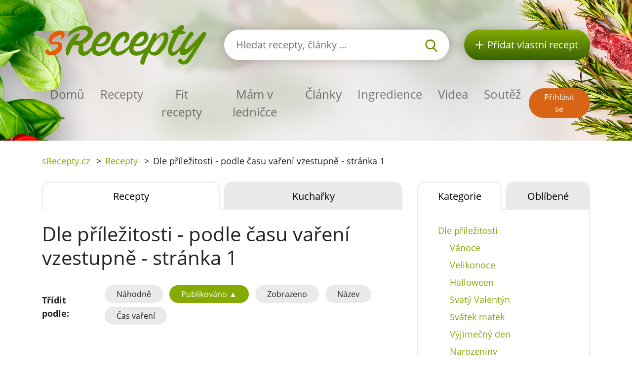

--- FILE ---
content_type: text/html; charset=utf-8
request_url: https://srecepty.cz/kategorie-receptu/dle-prilezitosti/recepty?q%5Bs%5D=cooking_time+asc
body_size: 7841
content:
<!DOCTYPE html>
<html lang='cs'>
<head prefix='og: http://ogp.me/ns# fb: http://ogp.me/ns/fb#'>
<meta content='text/html; charset=UTF-8' http-equiv='Content-Type'>
<meta content='width=device-width, initial-scale=1.0' name='viewport'>
<title>Dle příležitosti - podle času vaření vzestupně - | Recepty sRecepty.CZ</title>
<meta name="description" content="Dle příležitosti - podle času vaření vzestupně - stránka 1">
<meta name="keywords" content="dle příležitosti, recepty, stránka 1">
<link href='/rss.xml' rel='alternate' title='RSS 2.0' type='application/rss+xml'>
<meta property="og:site_name" content="sRecepty.cz" />
<meta property="og:title" content="Dle příležitosti - podle času vaření vzestupně - stránka 1" />
<meta property="og:description" content="Dle příležitosti - podle času vaření vzestupně - stránka 1" />
<meta property="fb:app_id" content="433779656828109" />
<meta property="og:type" content="website" />
<link href='https://srecepty.cz/kategorie-receptu/dle-prilezitosti/recepty' rel='canonical'>

<link rel="icon" type="image/x-icon" href="https://srecepty.cz/favicon.ico" />
<link rel="stylesheet" href="https://srecepty.cz/packs/css/application-61a6373b.css" />
<link rel="stylesheet" href="https://srecepty.cz/assets/application-bc940b97144cb0ef4799f55892c7bc737f4415352db15e87d70e04f3a8d553bc.css" media="all" />
<meta content='#678C00' name='theme-color'>
<meta name="csrf-param" content="authenticity_token" />
<meta name="csrf-token" content="3hh43hJcon2uSjU1yg9U-x53ncqqZSbhRLUGXV5MVE_qnNzXOVc6P_c9o3w6qInUBvyKLoBMHhTC794werJlyw" />

<!-- Google Tag Manager -->
<script>(function(w,d,s,l,i){w[l]=w[l]||[];w[l].push({'gtm.start':
new Date().getTime(),event:'gtm.js'});var f=d.getElementsByTagName(s)[0],
j=d.createElement(s),dl=l!='dataLayer'?'&l='+l:'';j.async=true;j.src=
'https://www.googletagmanager.com/gtm.js?id='+i+dl;f.parentNode.insertBefore(j,f);
})(window,document,'script','dataLayer','GTM-TCT34HX');</script>
<!-- End Google Tag Manager -->
<script type='application/ld+json'>
{
  "@context": "https://schema.org/",
  "@type": "ItemList",
  "name": "Dle příležitosti",
  "url": "https://srecepty.cz/kategorie-receptu/dle-prilezitosti/recepty"
}
</script>

</head>
<body>

<div id='fb-root'></div>
<script>
  window.fbAsyncInit = function() {
    FB.init({
      appId      : "433779656828109",
      cookie     : true,
      xfbml      : true,
      version    : 'v22.0'
    });
    FB.Event.subscribe('edge.create', function(response) { $.ajax({data: {event_url: response, event_type: 'like'}, url: '/fb_events/create_event'});});
    FB.Event.subscribe('edge.remove', function(response) { $.ajax({data: {event_url: response, event_type: 'unlike'}, url: '/fb_events/create_event'});});
    FB.Event.subscribe('comment.create', function(response) { $.ajax({data: {event_url: response.href, event_type: 'comment'}, url: '/fb_events/create_event'});});
    FB.Event.subscribe('comment.remove', function(response) { $.ajax({data: {event_url: response.href, event_type: 'comment_remove'}, url: '/fb_events/create_event'});});
    FB.Event.subscribe('message.send', function(response) { $.ajax({data: {event_url: response, event_type: 'message_send'}, url: '/fb_events/create_event'});});
  };
  (function(d, s, id){
     var js, fjs = d.getElementsByTagName(s)[0];
     if (d.getElementById(id)) {return;}
     js = d.createElement(s); js.id = id;
     js.src = "//connect.facebook.net/cs_CZ/all.js";
     fjs.parentNode.insertBefore(js, fjs);
   }(document, 'script', 'facebook-jssdk'));
</script>





<header class='pt-5'>
<div class='backgrounds'></div>
<div class='mobile-wrapper fixed-top position-clear-lg no-rklms'>
<div class='container'>
<div class='row align-items-center'>
<div class='col-auto d-none d-lg-block'>
<a rel="nofollow" title="Recepty online" href="/"><img class="brand" alt="Logo portálu sRecepty" src="https://srecepty.cz/assets/layout/logo-cs-264a0970c87c1bed0dcf04f880f7ad7f81f451a8cfca29e5a9f1d305a26ce4b3.png" />
</a></div>
<div class='d-none d-lg-block col search'>
<a class='btn-search-collapse d-block d-lg-none' href='#'>
<img height="16" alt="Lupa" src="https://srecepty.cz/assets/images/search-8c028d92e04a75790c768cb42ab790864103c3dac88871da5e203e7ef2780490.svg" />
</a>
<form class="simple_form form-search d-none d-lg-block" novalidate="novalidate" action="/site_search" accept-charset="UTF-8" method="get"><div class='input-group'>
<input autocomplete='off' class='form-control form-control-lg search-input' name='site_search[query]' placeholder='Hledat recepty, články ...' type='search' value=''>
<div class='input-group-append'>
<button class='btn-search' type='submit'>
<img height="25" alt="Lupa" src="https://srecepty.cz/assets/images/search-8c028d92e04a75790c768cb42ab790864103c3dac88871da5e203e7ef2780490.svg" />
</button>
</div>
</div>
<div class='quick-search-results'></div>
</form><div class='home_links'>
</div>
</div>
<div class='d-none d-lg-block col-auto'>
<a class='btn-add-recipe' href='/stranky/zaregistrujte-se' rel='nofollow' title='Přidat vlastní recept'>
<img class="mr-lg-2" height="16" alt="Tlačítko přidat recept" src="https://srecepty.cz/assets/images/plus_w-824998565def02ded9829b6afb7633f2312a1e3bb193eb4befb48aa51379db94.svg" />
<span class='d-none d-lg-inline-block d-xl-none'>Recept</span>
<span class='d-none d-xl-inline-block'>Přidat vlastní recept</span>
</a>
</div>
<div class='col col-lg-12 py-lg-4'>
<nav class='navbar navbar-expand-lg navbar-light px-0'>
<a class='btn-search-collapse' data-target='#search-collapse' data-toggle='collapse' href='#'>
<img alt="Hledat recepty, články ..." height="34" src="https://srecepty.cz/assets/images/search-8c028d92e04a75790c768cb42ab790864103c3dac88871da5e203e7ef2780490.svg" />
</a>
<a href='/'><img class="brand d-lg-none" title="Recepty online" alt="Logo portálu sRecepty" src="https://srecepty.cz/assets/layout/logo-cs-264a0970c87c1bed0dcf04f880f7ad7f81f451a8cfca29e5a9f1d305a26ce4b3.png" /></a>
<button aria-controls='navigation' aria-expanded='false' aria-label='Toggle navigation' class='hamburger d-lg-none' data-target='#navigation' data-toggle='collapse' type='button'>
<span class='line'></span>
<span class='line'></span>
<span class='line'></span>
</button>
<div class='collapse navbar-collapse d-lg-none search py-3' id='search-collapse'>
<form class="simple_form form-search mobile" novalidate="novalidate" action="/site_search" accept-charset="UTF-8" method="get"><div class='input-group'>
<input autocomplete='off' class='form-control form-control-lg search-input' name='site_search[query]' placeholder='Hledat recepty, články ...' type='search' value=''>
<div class='input-group-append'>
<button class='btn-search' type='submit'>
<img alt="Hledat recepty, články ..." height="25" src="https://srecepty.cz/assets/images/search-8c028d92e04a75790c768cb42ab790864103c3dac88871da5e203e7ef2780490.svg" />
</button>
</div>
</div>
<input value="recipes" id="site_search_target2" class="hidden form-control" autocomplete="off" type="hidden" name="site_search[target]" />
<div class='quick-search-results'></div>
</form><div class='home_links mobile'>
</div>
</div>
<div class='collapse navbar-collapse mr-auto' id='navigation'>
<ul class='navbar-nav mr-auto main_navigation'>
<li class='nav-item'><a class="nav-link" rel="nofollow" title="Recepty online" href="/">Domů</a></li>
<li class='nav-item'><a class="nav-link" rel="nofollow" title="Recepty" href="/recepty?SortBy=random">Recepty</a></li>
<li class='nav-item'>
<a class="nav-link" rel="nofollow" title="Fit recepty" href="/recepty/fit?SortBy=random">Fit recepty</a>
</li>
<li><a class="nav-link" rel="nofollow" title="Mám v ledničce" href="/recepty/fridge">Mám v ledničce</a></li>
<li class='nav-item'><a class="nav-link" rel="nofollow" title="Články" href="/clanky">Články</a></li>
<li class='nav-item'><a class="nav-link" rel="nofollow" title="Ingredience" href="/ingredience">Ingredience</a></li>
<li class='nav-item'><a class="nav-link" rel="nofollow" title="Videa" href="/videa">Videa</a></li>
<li class='nav-item'><a class="nav-link" rel="nofollow" title="Soutěž" href="/stranky/soutez">Soutěž</a></li>
</ul>
<ul class='navbar-nav mt-2 mt-lg-0 text-center'>
<li class='nav-item my-1 d-block d-lg-none'>
<a class='btn-green-dark px-4' href='/stranky/zaregistrujte-se' rel='nofollow' title='Přidat vlastní recept'>Přidat vlastní recept</a>
</li>
<li class='nav-item my-1'>
<a class='btn-secondary' href='/users/sign_in' rel='nofollow' title='Přihlásit se'>Přihlásit se</a>
</li>
</ul>
</div>
</nav>
</div>
</div>
</div>
</div>
</header>

<main>
<section class='py-3'>
<div class='container'>
<div class='row'>
<div class='col-8'>
<div class='breadcrumbs'>
<nav aria-label='breadcrumb'>
<ul class='breadcrumb'>
<li class=''>
<a title="sRecepty.cz" href="/">sRecepty.cz</a>
<span class='divider ml-2 mr-2'>></span>
</li>
<li class=''>
<a title="Recepty" href="/recepty">Recepty</a>
<span class='divider ml-2 mr-2'>></span>
</li>
<li class='current'>
Dle příležitosti - podle času vaření vzestupně - stránka 1
<span class='divider ml-2 mr-2'>></span>
</li>
</ul>
</nav>
</div>
</div>
<div class='col-4'>
</div>
</div>
</div>
</section>
<section class='pb-5'>
<div class='container'>
<div class='row'>
<div class='col-xl-8'>
<ul class='nav nav-tabs nav-justified' id='tabType' role='tablist'>
<li class='nav-item'>
<a class='nav-link active show' href='/recepty' id='home-tab'>Recepty</a>
</li>
<li class='nav-item'>
<a class='nav-link' href='/kucharky' id='profile-tab'>Kuchařky</a>
</li>
</ul>
<h1 class='py-4'>
Dle příležitosti
 - podle času vaření vzestupně
 - stránka 1
</h1>
<div class='sorting home'>
<dl class='row mb-2 align-items-center'>
<dt class='col-lg-2'>Třídit podle:</dt>
<dd class='mb-0 col'>
<ul class='list-unstyled list-inline mb-0'>
<li class='list-inline-item mb-2'>
<a class="btn-tertiary" rel="nofollow" href="/kategorie-receptu/dle-prilezitosti/recepty?SortBy=random">Náhodně</a>
</li>
<li class='list-inline-item mb-2'>
<a class="btn-tertiary active" rel="nofollow" href="/kategorie-receptu/dle-prilezitosti/recepty?SortBy=approved_on&amp;SortOrder=desc">Publikováno ▲</a>
</li>
<li class='list-inline-item mb-2'>
<a class="btn-tertiary" rel="nofollow" href="/kategorie-receptu/dle-prilezitosti/recepty?SortBy=visits&amp;SortOrder=desc">Zobrazeno</a>
</li>
<li class='list-inline-item mb-2'>
<a class="btn-tertiary" rel="nofollow" href="/kategorie-receptu/dle-prilezitosti/recepty?SortBy=slug&amp;SortOrder=desc">Název</a>
</li>
<li class='list-inline-item mb-2'>
<a class="btn-tertiary" rel="nofollow" href="/kategorie-receptu/dle-prilezitosti/recepty?SortBy=cooking_time&amp;SortOrder=desc">Čas vaření</a>
</li>
</ul>
</dd>
</dl>
</div>
<div class='margin-top-20' id='recipes-container'>
<div class='categories-boxes'>
<section>
<div class='row foods'>
<div class='col-sm-6 py-3'><a class='item' href='/kapri-hranolky-se-zelnym-salatem' title='Kapří hranolky se zelným salátem'>
<div class='wrapper-img'>
<img class="img" alt="Kapří hranolky se zelným salátem" src="https://srecepty.cz/system/images/96088/carousel.DSCF0833.jpg?1730974577" />
<div class='inner-text'>
<h2 class='title'>Kapří hranolky se zelným salátem</h2>
</div>
</div>
</a>
</div>
<div class='col-sm-6 py-3'><a class='item' href='/spiralky-z-listoveho-testa-se-slaninou-syrem-a-bylinkami' title='Spirálky z listového těsta se slaninou, sýrem a bylinkami'>
<div class='wrapper-img'>
<img class="img" alt="Spirálky z listového těsta se slaninou, sýrem a bylinkami" src="https://srecepty.cz/system/images/96077/carousel.IMG_3251.jpg?1730720440" />
<div class='inner-text'>
<h2 class='title'>Spirálky z listového těsta se slaninou, sýrem a bylinkami</h2>
</div>
</div>
</a>
</div>
</div>
<div class='row foods'>
<div class='col-sm-6 py-3'><a class='item' href='/mazanec-pleteny' title='Mazanec pletený'>
<div class='wrapper-img'>
<img class="img" alt="Mazanec pletený" src="https://srecepty.cz/system/images/95820/carousel.a.jpg?1711305667" />
<div class='inner-text'>
<h2 class='title'>Mazanec pletený</h2>
</div>
</div>
</a>
</div>
<div class='col-sm-6 py-3'><a class='item' href='/bramborovy-salat-s-kaprem' title='Bramborový salát s kaprem'>
<div class='wrapper-img'>
<img class="img" alt="Bramborový salát s kaprem" src="https://srecepty.cz/system/images/95118/carousel.DSC_1336.JPG?1675015998" />
<div class='inner-text'>
<h2 class='title'>Bramborový salát s kaprem</h2>
</div>
</div>
</a>
</div>
</div>
<div class='row foods'>
<div class='col-sm-6 py-3'><a class='item' href='/horky-hruskovy-napoj' title='Horký hruškový nápoj'>
<div class='wrapper-img'>
<img class="img" alt="Horký hruškový nápoj" src="https://srecepty.cz/system/images/95128/carousel.DSC_1357.JPG?1675160430" />
<div class='inner-text'>
<h2 class='title'>Horký hruškový nápoj</h2>
</div>
</div>
</a>
</div>
<div class='col-sm-6 py-3'><a class='item' href='/rumove-rohlicky' title='Rumové rohlíčky'>
<div class='wrapper-img'>
<img class="img" alt="Rumové rohlíčky" src="https://srecepty.cz/system/images/94364/carousel.DSC_0353.JPG?1641860399" />
<div class='inner-text'>
<h2 class='title'>Rumové rohlíčky</h2>
</div>
</div>
</a>
</div>
</div>
<div class='row foods'>
<div class='col-sm-6 py-3'><a class='item' href='/horky-tresnovy-pohar' title='Horký třešňový pohár'>
<div class='wrapper-img'>
<img class="img" alt="Horký třešňový pohár" src="https://srecepty.cz/system/images/94313/carousel.třešňový_nápoj.jpg?1640823606" />
<div class='inner-text'>
<h2 class='title'>Horký třešňový pohár</h2>
</div>
</div>
</a>
</div>
<div class='col-sm-6 py-3'><a class='item' href='/veganska-orechova-pastika' title='Veganská ořechová pomazánka'>
<div class='wrapper-img'>
<img class="img" alt="Veganská ořechová pomazánka" src="https://srecepty.cz/system/images/94308/carousel.veganská_paštika.jpg?1640736804" />
<div class='inner-text'>
<h2 class='title'>Veganská ořechová pomazánka</h2>
</div>
</div>
</a>
</div>
</div>
<div class='row foods'>
<div class='col-sm-6 py-3'><a class='item' href='/vanocni-punc-s-ovocem' title='Vánoční punč s ovocem'>
<div class='wrapper-img'>
<img class="img" alt="Vánoční punč s ovocem" src="https://srecepty.cz/system/images/94312/carousel.vánoční_punč.jpg?1640823565" />
<div class='inner-text'>
<h2 class='title'>Vánoční punč s ovocem</h2>
</div>
</div>
</a>
</div>
<div class='col-sm-6 py-3'><a class='item' href='/husi-kaldoun-s-jatrovymi-knedlicky' title='Husí kaldoun s játrovými knedlíčky'>
<div class='wrapper-img'>
<img class="img" alt="Husí kaldoun s játrovými knedlíčky" src="https://srecepty.cz/system/images/94194/carousel.kaldoun.jpg?1636417257" />
<div class='inner-text'>
<h2 class='title'>Husí kaldoun s játrovými knedlíčky</h2>
</div>
</div>
</a>
</div>
</div>
<div class='row foods'>
<div class='col-sm-6 py-3'><a class='item' href='/marinovany-grilovany-losos' title='Marinovaný grilovaný losos'>
<div class='wrapper-img'>
<img class="img" alt="Marinovaný grilovaný losos" src="https://srecepty.cz/system/images/94024/carousel.losos_maliny.jpg?1630282775" />
<div class='inner-text'>
<h2 class='title'>Marinovaný grilovaný losos</h2>
</div>
</div>
</a>
</div>
<div class='col-sm-6 py-3'><a class='item' href='/krupava-pizza-s-ajvarem' title='Křupavá pizza s Ajvarem'>
<div class='wrapper-img'>
<img class="img" alt="Křupavá pizza s Ajvarem" src="https://srecepty.cz/system/images/93918/carousel.20210627_195005.jpg?1625703105" />
<div class='inner-text'>
<h2 class='title'>Křupavá pizza s Ajvarem</h2>
</div>
</div>
</a>
</div>
</div>
<div class='row foods'>
<div class='col-sm-6 py-3'><a class='item' href='/velikonocni-beranci' title='Velikonoční beránci'>
<div class='wrapper-img'>
<img class="img" alt="Velikonoční beránci" src="https://srecepty.cz/system/images/93682/carousel.DSC_0937.JPG?1617150011" />
<div class='inner-text'>
<h2 class='title'>Velikonoční beránci</h2>
</div>
</div>
</a>
</div>
<div class='col-sm-6 py-3'><a class='item' href='/vanocni-kapr-v-trojobale' title='Vánoční kapr v trojobale'>
<div class='wrapper-img'>
<img class="img" alt="Vánoční kapr v trojobale" src="https://srecepty.cz/system/images/93280/carousel.Depositphotos_328572822_xl-2015.jpg?1605830989" />
<div class='inner-text'>
<h2 class='title'>Vánoční kapr v trojobale</h2>
</div>
</div>
</a>
</div>
</div>
<div class='row foods'>
<div class='col-sm-6 py-3'><a class='item' href='/salat-s-kuretem-a-citronovym-kuskusem' title='Salát s kuřetem a citronovým kuskusem'>
<div class='wrapper-img'>
<img class="img" alt="Salát s kuřetem a citronovým kuskusem" src="https://srecepty.cz/system/images/93006/carousel.kuskus.jpg?1599523761" />
<div class='inner-text'>
<h2 class='title'>Salát s kuřetem a citronovým kuskusem</h2>
</div>
</div>
</a>
</div>
<div class='col-sm-6 py-3'><a class='item' href='/omeleta-s-medvedim-cesnekem' title='Omeleta s medvědím česnekem'>
<div class='wrapper-img'>
<img class="img" alt="Omeleta s medvědím česnekem" src="https://srecepty.cz/system/images/92585/carousel.102768219_283337866187615_349564970154852352_n.jpg?1591315635" />
<div class='inner-text'>
<h2 class='title'>Omeleta s medvědím česnekem</h2>
</div>
</div>
</a>
</div>
</div>
<div class='row foods'>
<div class='col-sm-6 py-3'><a class='item' href='/sladka-ryze-v-ryzovaru' title='Sladká rýže v rýžovaru'>
<div class='wrapper-img'>
<img class="img" alt="Sladká rýže v rýžovaru" src="https://srecepty.cz/system/images/92301/carousel.Snímek_obrazovky_2020-03-18_v 11.34.25.png?1584527640" />
<div class='inner-text'>
<h2 class='title'>Sladká rýže v rýžovaru</h2>
</div>
</div>
</a>
</div>
<div class='col-sm-6 py-3'><a class='item' href='/orechove-cukrovi-z-many' title='Ořechové cukroví z Many'>
<div class='wrapper-img'>
<img class="img" alt="Ořechové cukroví z Many" src="https://srecepty.cz/system/images/91921/carousel.IMG_1261.JPG?1575279900" />
<div class='inner-text'>
<h2 class='title'>Ořechové cukroví z Many</h2>
</div>
</div>
</a>
</div>
</div>
<div class='row foods'>
<div class='col-sm-6 py-3'><a class='item' href='/medvedi-mana-tlapky' title='Medvědí Mana tlapky'>
<div class='wrapper-img'>
<img class="img" alt="Medvědí Mana tlapky" src="https://srecepty.cz/system/images/91922/carousel.IMG_1271.JPG?1575274140" />
<div class='inner-text'>
<h2 class='title'>Medvědí Mana tlapky</h2>
</div>
</div>
</a>
</div>
<div class='col-sm-6 py-3'><a class='item' href='/obed-z-jedne-panve' title='Kuskus z jedné pánve'>
<div class='wrapper-img'>
<img class="img" alt="Kuskus z jedné pánve" src="https://srecepty.cz/system/images/91799/carousel.PhotoEditor_20190909_170831828.jpg?1571851860" />
<div class='inner-text'>
<h2 class='title'>Kuskus z jedné pánve</h2>
</div>
</div>
</a>
</div>
</div>
<div class='row foods'>
<div class='col-sm-6 py-3'><a class='item' href='/cuketovy-brownie-dort' title='Cuketový brownie dort'>
<div class='wrapper-img'>
<img class="img" alt="Cuketový brownie dort" src="https://srecepty.cz/system/images/91798/carousel.PhotoEditor_20191023_192246217.jpg?1571851320" />
<div class='inner-text'>
<h2 class='title'>Cuketový brownie dort</h2>
</div>
</div>
</a>
</div>
<div class='col-sm-6 py-3'><a class='item' href='/datlove-kulicky-s-kesu' title='Datlové kuličky s kešu'>
<div class='wrapper-img'>
<img class="img" alt="Datlové kuličky s kešu" src="https://srecepty.cz/system/images/91740/carousel.Datlové_kuličky_s_kešu.JPG?1570774500" />
<div class='inner-text'>
<h2 class='title'>Datlové kuličky s kešu</h2>
</div>
</div>
</a>
</div>
</div>
<div class='row foods'>
<div class='col-sm-6 py-3'><a class='item' href='/smoothie-4ed9b432-8547-42d1-a732-60dfbca66791' title='Smoothie'>
<div class='wrapper-img'>
<img class="img" alt="Smoothie" src="https://srecepty.cz/system/images/91725/carousel.po_photosopu_2.jpg?1570699320" />
<div class='inner-text'>
<h2 class='title'>Smoothie</h2>
</div>
</div>
</a>
</div>
<div class='col-sm-6 py-3'><a class='item' href='/kremova-ovesna-kase-s-vajickem' title='Krémová ovesná kaše s vajíčkem'>
<div class='wrapper-img'>
<img class="img" alt="Krémová ovesná kaše s vajíčkem" src="https://srecepty.cz/system/images/91699/carousel.PhotoEditor_20191001_215325514.jpg?1570014480" />
<div class='inner-text'>
<h2 class='title'>Krémová ovesná kaše s vajíčkem</h2>
</div>
</div>
</a>
</div>
</div>
<div class='row foods'>
<div class='col-sm-6 py-3'><a class='item' href='/nejlepsi-avokadova-pomazanka' title='Nejlepší avokádová pomazánka'>
<div class='wrapper-img'>
<img class="img" alt="Nejlepší avokádová pomazánka" src="https://srecepty.cz/system/images/91620/carousel.IMG_1797.jpg?1568668620" />
<div class='inner-text'>
<h2 class='title'>Nejlepší avokádová pomazánka</h2>
</div>
</div>
</a>
</div>
<div class='col-sm-6 py-3'><a class='item' href='/szekelsky-segedinsky-gulas' title='Székelský (segedinský) guláš'>
<div class='wrapper-img'>
<img class="img" alt="Székelský (segedinský) guláš" src="https://srecepty.cz/system/images/91537/carousel.IMG_20190908_132100.jpg?1567943880" />
<div class='inner-text'>
<h2 class='title'>Székelský (segedinský) guláš</h2>
</div>
</div>
</a>
</div>
</div>
</section>
</div>
<div class='pagination'>
<ul>


<li class='active'>
<a href="#">1</a>
</li>

<li class=''>
<a href="/kategorie-receptu/dle-prilezitosti/recepty/stranka/2?q%5Bs%5D=cooking_time+asc">2</a>
</li>

<li class=''>
<a href="/kategorie-receptu/dle-prilezitosti/recepty/stranka/3?q%5Bs%5D=cooking_time+asc">3</a>
</li>

<li class=''>
<a href="/kategorie-receptu/dle-prilezitosti/recepty/stranka/4?q%5Bs%5D=cooking_time+asc">4</a>
</li>

<li class=''>
<a href="/kategorie-receptu/dle-prilezitosti/recepty/stranka/5?q%5Bs%5D=cooking_time+asc">5</a>
</li>

<li class='disabled'>
...
</li>

<li>
<a href="/kategorie-receptu/dle-prilezitosti/recepty/stranka/2?q%5Bs%5D=cooking_time+asc">Další &rsaquo;</a>
</li>

<li>
<a href="/kategorie-receptu/dle-prilezitosti/recepty/stranka/310?q%5Bs%5D=cooking_time+asc">Poslední &raquo;</a>
</li>

</ul>
</div>

</div>
</div>
<div class='col-xl-4'>
<section>
<ul class='nav nav-tabs nav-justified' id='tabCats' role='tablist'>
<li class='nav-item'>
<a aria-controls='categories' aria-selected='true' class='h5 mb-0 nav-link active show' data-toggle='tab' href='#categories' id='category-tab' role='tab'>Kategorie</a>
</li>
<li class='nav-item'>
<a aria-controls='favorites' aria-selected='false' class='h5 mb-0 nav-link' data-toggle='tab' href='#favoritestab' id='favorite-tab' role='tab'>Oblíbené</a>
</li>
</ul>
<div class='tab-content py-4 px-4 tab-content-border' id='tabCatsContent'>
<div aria-labelledby='category-tab' class='tab-pane fade active show' id='categories' role='tabpanel'>
<ul class='list-unstyled'>
<li class='nav-item'>
<a class="nav-link category-choose" rel="nofollow" href="#">Dle příležitosti</a>
<ul class='list-unstyled pl-4'>
<li class='nav-item'>
<a class="nav-link" rel="nofollow" href="/kategorie-receptu/vanoce/recepty?SortBy=random">Vánoce</a>
<ul class='list-unstyled pl-4 hide'>

</ul>
</li>
<li class='nav-item'>
<a class="nav-link" rel="nofollow" href="/kategorie-receptu/velikonoce/recepty?SortBy=random">Velikonoce</a>
<ul class='list-unstyled pl-4 hide'>

</ul>
</li>
<li class='nav-item'>
<a class="nav-link" rel="nofollow" href="/kategorie-receptu/halloween/recepty?SortBy=random">Halloween</a>
<ul class='list-unstyled pl-4 hide'>

</ul>
</li>
<li class='nav-item'>
<a class="nav-link" rel="nofollow" href="/kategorie-receptu/svaty-valentyn/recepty?SortBy=random">Svatý Valentýn</a>
<ul class='list-unstyled pl-4 hide'>

</ul>
</li>
<li class='nav-item'>
<a class="nav-link" rel="nofollow" href="/kategorie-receptu/svatek-matek/recepty?SortBy=random">Svátek matek</a>
<ul class='list-unstyled pl-4 hide'>

</ul>
</li>
<li class='nav-item'>
<a class="nav-link" rel="nofollow" href="/kategorie-receptu/vyjimecny-den/recepty?SortBy=random">Výjimečný den</a>
<ul class='list-unstyled pl-4 hide'>

</ul>
</li>
<li class='nav-item'>
<a class="nav-link" rel="nofollow" href="/kategorie-receptu/narozeniny/recepty?SortBy=random">Narozeniny</a>
<ul class='list-unstyled pl-4 hide'>

</ul>
</li>
<li class='nav-item'>
<a class="nav-link" rel="nofollow" href="/kategorie-receptu/silvestr/recepty?SortBy=random">Silvestr</a>
<ul class='list-unstyled pl-4 hide'>

</ul>
</li>
<li class='nav-item'>
<a class="nav-link" rel="nofollow" href="/kategorie-receptu/obycejny-den/recepty?SortBy=random">Obyčejný den</a>
<ul class='list-unstyled pl-4 hide'>

</ul>
</li>

</ul>
</li>

<li class='nav-item'>
<a class="nav-link category-choose" rel="nofollow" href="#">Dle kuchyně</a>
<ul class='list-unstyled pl-4 hide'>
<li class='nav-item'>
<a class="nav-link" rel="nofollow" href="/kategorie-receptu/alzirska/recepty?SortBy=random">Alžírská</a>
<ul class='list-unstyled pl-4 hide'>

</ul>
</li>
<li class='nav-item'>
<a class="nav-link" rel="nofollow" href="/kategorie-receptu/americka/recepty?SortBy=random">Americká</a>
<ul class='list-unstyled pl-4 hide'>

</ul>
</li>
<li class='nav-item'>
<a class="nav-link" rel="nofollow" href="/kategorie-receptu/anglosaska/recepty?SortBy=random">Britská</a>
<ul class='list-unstyled pl-4 hide'>

</ul>
</li>
<li class='nav-item'>
<a class="nav-link" rel="nofollow" href="/kategorie-receptu/arabska/recepty?SortBy=random">Arabská</a>
<ul class='list-unstyled pl-4 hide'>

</ul>
</li>
<li class='nav-item'>
<a class="nav-link" rel="nofollow" href="/kategorie-receptu/balkanska/recepty?SortBy=random">Balkánská</a>
<ul class='list-unstyled pl-4 hide'>

</ul>
</li>
<li class='nav-item'>
<a class="nav-link" rel="nofollow" href="/kategorie-receptu/baskicka/recepty?SortBy=random">Baskická</a>
<ul class='list-unstyled pl-4 hide'>

</ul>
</li>
<li class='nav-item'>
<a class="nav-link" rel="nofollow" href="/kategorie-receptu/brazilska/recepty?SortBy=random">Brazilská</a>
<ul class='list-unstyled pl-4 hide'>

</ul>
</li>
<li class='nav-item'>
<a class="nav-link" rel="nofollow" href="/kategorie-receptu/bulharska/recepty?SortBy=random">Bulharská</a>
<ul class='list-unstyled pl-4 hide'>

</ul>
</li>
<li class='nav-item'>
<a class="nav-link" rel="nofollow" href="/kategorie-receptu/ceska/recepty?SortBy=random">Česká</a>
<ul class='list-unstyled pl-4 hide'>

</ul>
</li>
<li class='nav-item'>
<a class="nav-link" rel="nofollow" href="/kategorie-receptu/cinska/recepty?SortBy=random">Čínská</a>
<ul class='list-unstyled pl-4 hide'>

</ul>
</li>
<li class='nav-item'>
<a class="nav-link" rel="nofollow" href="/kategorie-receptu/francouzska/recepty?SortBy=random">Francouzská</a>
<ul class='list-unstyled pl-4 hide'>

</ul>
</li>
<li class='nav-item'>
<a class="nav-link" rel="nofollow" href="/kategorie-receptu/gruzinska/recepty?SortBy=random">Gruzínská</a>
<ul class='list-unstyled pl-4 hide'>

</ul>
</li>
<li class='nav-item'>
<a class="nav-link" rel="nofollow" href="/kategorie-receptu/indicka/recepty?SortBy=random">Indická</a>
<ul class='list-unstyled pl-4 hide'>

</ul>
</li>
<li class='nav-item'>
<a class="nav-link" rel="nofollow" href="/kategorie-receptu/irska/recepty?SortBy=random">Irská</a>
<ul class='list-unstyled pl-4 hide'>

</ul>
</li>
<li class='nav-item'>
<a class="nav-link" rel="nofollow" href="/kategorie-receptu/italska/recepty?SortBy=random">Italská</a>
<ul class='list-unstyled pl-4 hide'>

</ul>
</li>
<li class='nav-item'>
<a class="nav-link" rel="nofollow" href="/kategorie-receptu/izraelska/recepty?SortBy=random">Izraelská</a>
<ul class='list-unstyled pl-4 hide'>

</ul>
</li>
<li class='nav-item'>
<a class="nav-link" rel="nofollow" href="/kategorie-receptu/japonska/recepty?SortBy=random">Japonská</a>
<ul class='list-unstyled pl-4 hide'>

</ul>
</li>
<li class='nav-item'>
<a class="nav-link" rel="nofollow" href="/kategorie-receptu/madarska/recepty?SortBy=random">Maďarská</a>
<ul class='list-unstyled pl-4 hide'>

</ul>
</li>
<li class='nav-item'>
<a class="nav-link" rel="nofollow" href="/kategorie-receptu/marocka/recepty?SortBy=random">Marocká</a>
<ul class='list-unstyled pl-4 hide'>

</ul>
</li>
<li class='nav-item'>
<a class="nav-link" rel="nofollow" href="/kategorie-receptu/mexicka/recepty?SortBy=random">Mexická</a>
<ul class='list-unstyled pl-4 hide'>

</ul>
</li>
<li class='nav-item'>
<a class="nav-link" rel="nofollow" href="/kategorie-receptu/nemecka/recepty?SortBy=random">Německá</a>
<ul class='list-unstyled pl-4 hide'>

</ul>
</li>
<li class='nav-item'>
<a class="nav-link" rel="nofollow" href="/kategorie-receptu/nizozemska/recepty?SortBy=random">Nizozemská</a>
<ul class='list-unstyled pl-4 hide'>

</ul>
</li>
<li class='nav-item'>
<a class="nav-link" rel="nofollow" href="/kategorie-receptu/norska/recepty?SortBy=random">Norská</a>
<ul class='list-unstyled pl-4 hide'>

</ul>
</li>
<li class='nav-item'>
<a class="nav-link" rel="nofollow" href="/kategorie-receptu/polska/recepty?SortBy=random">Polská</a>
<ul class='list-unstyled pl-4 hide'>

</ul>
</li>
<li class='nav-item'>
<a class="nav-link" rel="nofollow" href="/kategorie-receptu/portugalska/recepty?SortBy=random">Portugalská</a>
<ul class='list-unstyled pl-4 hide'>

</ul>
</li>
<li class='nav-item'>
<a class="nav-link" rel="nofollow" href="/kategorie-receptu/rakouska/recepty?SortBy=random">Rakouská</a>
<ul class='list-unstyled pl-4 hide'>

</ul>
</li>
<li class='nav-item'>
<a class="nav-link" rel="nofollow" href="/kategorie-receptu/rumunska/recepty?SortBy=random">Rumunská</a>
<ul class='list-unstyled pl-4 hide'>

</ul>
</li>
<li class='nav-item'>
<a class="nav-link" rel="nofollow" href="/kategorie-receptu/ruska/recepty?SortBy=random">Ruská</a>
<ul class='list-unstyled pl-4 hide'>

</ul>
</li>
<li class='nav-item'>
<a class="nav-link" rel="nofollow" href="/kategorie-receptu/recka/recepty?SortBy=random">Řecká</a>
<ul class='list-unstyled pl-4 hide'>

</ul>
</li>
<li class='nav-item'>
<a class="nav-link" rel="nofollow" href="/kategorie-receptu/skotska/recepty?SortBy=random">Skotská</a>
<ul class='list-unstyled pl-4 hide'>

</ul>
</li>
<li class='nav-item'>
<a class="nav-link" rel="nofollow" href="/kategorie-receptu/slovenska/recepty?SortBy=random">Slovenská</a>
<ul class='list-unstyled pl-4 hide'>

</ul>
</li>
<li class='nav-item'>
<a class="nav-link" rel="nofollow" href="/kategorie-receptu/spanelska/recepty?SortBy=random">Španělská</a>
<ul class='list-unstyled pl-4 hide'>

</ul>
</li>
<li class='nav-item'>
<a class="nav-link" rel="nofollow" href="/kategorie-receptu/svedska/recepty?SortBy=random">Švédská</a>
<ul class='list-unstyled pl-4 hide'>

</ul>
</li>
<li class='nav-item'>
<a class="nav-link" rel="nofollow" href="/kategorie-receptu/svycarska/recepty?SortBy=random">Švýcarská</a>
<ul class='list-unstyled pl-4 hide'>

</ul>
</li>
<li class='nav-item'>
<a class="nav-link" rel="nofollow" href="/kategorie-receptu/thajska/recepty?SortBy=random">Thajská</a>
<ul class='list-unstyled pl-4 hide'>

</ul>
</li>
<li class='nav-item'>
<a class="nav-link" rel="nofollow" href="/kategorie-receptu/ukrajinska/recepty?SortBy=random">Ukrajinská</a>
<ul class='list-unstyled pl-4 hide'>

</ul>
</li>

</ul>
</li>

<li class='nav-item'>
<a class="nav-link category-choose" rel="nofollow" href="#">Dle diety</a>
<ul class='list-unstyled pl-4 hide'>
<li class='nav-item'>
<a class="nav-link" rel="nofollow" href="/kategorie-receptu/bezlepkova/recepty?SortBy=random">Bezlepková</a>
<ul class='list-unstyled pl-4 hide'>

</ul>
</li>
<li class='nav-item'>
<a class="nav-link" rel="nofollow" href="/kategorie-receptu/diabeticka/recepty?SortBy=random">Diabetická</a>
<ul class='list-unstyled pl-4 hide'>

</ul>
</li>
<li class='nav-item'>
<a class="nav-link" rel="nofollow" href="/kategorie-receptu/pro-alergiky/recepty?SortBy=random">Pro alergiky</a>
<ul class='list-unstyled pl-4 hide'>

</ul>
</li>
<li class='nav-item'>
<a class="nav-link" rel="nofollow" href="/kategorie-receptu/redukcni/recepty?SortBy=random">Redukční</a>
<ul class='list-unstyled pl-4 hide'>

</ul>
</li>
<li class='nav-item'>
<a class="nav-link" rel="nofollow" href="/kategorie-receptu/vegetarianska/recepty?SortBy=random">Vegetariánská</a>
<ul class='list-unstyled pl-4 hide'>

</ul>
</li>
<li class='nav-item'>
<a class="nav-link" rel="nofollow" href="/kategorie-receptu/veganska/recepty?SortBy=random">Veganská</a>
<ul class='list-unstyled pl-4 hide'>

</ul>
</li>

</ul>
</li>

<li class='nav-item'>
<a class="nav-link category-choose" rel="nofollow" href="#">Dle ročních období</a>
<ul class='list-unstyled pl-4 hide'>
<li class='nav-item'>
<a class="nav-link" rel="nofollow" href="/kategorie-receptu/jaro/recepty?SortBy=random">Jaro</a>
<ul class='list-unstyled pl-4 hide'>

</ul>
</li>
<li class='nav-item'>
<a class="nav-link" rel="nofollow" href="/kategorie-receptu/leto/recepty?SortBy=random">Léto</a>
<ul class='list-unstyled pl-4 hide'>

</ul>
</li>
<li class='nav-item'>
<a class="nav-link" rel="nofollow" href="/kategorie-receptu/podzim/recepty?SortBy=random">Podzim</a>
<ul class='list-unstyled pl-4 hide'>

</ul>
</li>
<li class='nav-item'>
<a class="nav-link" rel="nofollow" href="/kategorie-receptu/zima/recepty?SortBy=random">Zima</a>
<ul class='list-unstyled pl-4 hide'>

</ul>
</li>
<li class='nav-item'>
<a class="nav-link" rel="nofollow" href="/kategorie-receptu/celorocne/recepty?SortBy=random">Celoročně</a>
<ul class='list-unstyled pl-4 hide'>

</ul>
</li>

</ul>
</li>

<li class='nav-item'>
<a class="nav-link category-choose" rel="nofollow" href="#">Dle finanční náročnosti</a>
<ul class='list-unstyled pl-4 hide'>
<li class='nav-item'>
<a class="nav-link" rel="nofollow" href="/kategorie-receptu/financne-nenarocne/recepty?SortBy=random">Finančně nenáročné</a>
<ul class='list-unstyled pl-4 hide'>

</ul>
</li>
<li class='nav-item'>
<a class="nav-link" rel="nofollow" href="/kategorie-receptu/financne-narocnejsi/recepty?SortBy=random">Finančně náročnější</a>
<ul class='list-unstyled pl-4 hide'>

</ul>
</li>

</ul>
</li>

<li class='nav-item'>
<a class="nav-link category-choose" rel="nofollow" href="#">Dle pokrmů</a>
<ul class='list-unstyled pl-4 hide'>
<li class='nav-item'>
<a class="nav-link" rel="nofollow" href="/kategorie-receptu/drubez-a-kralik/recepty?SortBy=random">Drůbež a králík</a>
<ul class='list-unstyled pl-4 hide'>

</ul>
</li>
<li class='nav-item'>
<a class="nav-link" rel="nofollow" href="/kategorie-receptu/houby/recepty?SortBy=random">Houby</a>
<ul class='list-unstyled pl-4 hide'>

</ul>
</li>
<li class='nav-item'>
<a class="nav-link" rel="nofollow" href="/kategorie-receptu/lusteniny/recepty?SortBy=random">Luštěniny</a>
<ul class='list-unstyled pl-4 hide'>

</ul>
</li>
<li class='nav-item'>
<a class="nav-link" rel="nofollow" href="/kategorie-receptu/maso/recepty?SortBy=random">Maso</a>
<ul class='list-unstyled pl-4 hide'>

</ul>
</li>
<li class='nav-item'>
<a class="nav-link" rel="nofollow" href="/kategorie-receptu/mlecne-vyrobky-a-vejce/recepty?SortBy=random">Mléčné výrobky a vejce </a>
<ul class='list-unstyled pl-4 hide'>

</ul>
</li>
<li class='nav-item'>
<a class="nav-link" rel="nofollow" href="/kategorie-receptu/obiloviny-testoviny-a-ryze/recepty?SortBy=random">Obiloviny, těstoviny a rýže</a>
<ul class='list-unstyled pl-4 hide'>

</ul>
</li>
<li class='nav-item'>
<a class="nav-link" rel="nofollow" href="/kategorie-receptu/ovoce/recepty?SortBy=random">Ovoce</a>
<ul class='list-unstyled pl-4 hide'>

</ul>
</li>
<li class='nav-item'>
<a class="nav-link" rel="nofollow" href="/kategorie-receptu/ryby-a-dary-more/recepty?SortBy=random">Ryby a dary moře</a>
<ul class='list-unstyled pl-4 hide'>

</ul>
</li>
<li class='nav-item'>
<a class="nav-link" rel="nofollow" href="/kategorie-receptu/zavareniny/recepty?SortBy=random">Zavařeniny</a>
<ul class='list-unstyled pl-4 hide'>

</ul>
</li>
<li class='nav-item'>
<a class="nav-link" rel="nofollow" href="/kategorie-receptu/zelenina/recepty?SortBy=random">Zelenina</a>
<ul class='list-unstyled pl-4 hide'>

</ul>
</li>
<li class='nav-item'>
<a class="nav-link" rel="nofollow" href="/kategorie-receptu/zverina/recepty?SortBy=random">Zvěřina</a>
<ul class='list-unstyled pl-4 hide'>

</ul>
</li>

</ul>
</li>

<li class='nav-item'>
<a class="nav-link category-choose" rel="nofollow" href="#">Dle typu</a>
<ul class='list-unstyled pl-4 hide'>
<li class='nav-item'>
<a class="nav-link" rel="nofollow" href="/kategorie-receptu/exotika/recepty?SortBy=random">Exotika</a>
<ul class='list-unstyled pl-4 hide'>

</ul>
</li>
<li class='nav-item'>
<a class="nav-link" rel="nofollow" href="/kategorie-receptu/jidlo-na-kazdy-den/recepty?SortBy=random">Jídlo na každý den</a>
<ul class='list-unstyled pl-4 hide'>

</ul>
</li>
<li class='nav-item'>
<a class="nav-link" rel="nofollow" href="/kategorie-receptu/klasika/recepty?SortBy=random">Klasika</a>
<ul class='list-unstyled pl-4 hide'>

</ul>
</li>
<li class='nav-item'>
<a class="nav-link" rel="nofollow" href="/kategorie-receptu/neco-extra/recepty?SortBy=random">Něco extra</a>
<ul class='list-unstyled pl-4 hide'>

</ul>
</li>
<li class='nav-item'>
<a class="nav-link" rel="nofollow" href="/kategorie-receptu/rychlovka/recepty?SortBy=random">Rychlovka</a>
<ul class='list-unstyled pl-4 hide'>

</ul>
</li>

</ul>
</li>

<li class='nav-item'>
<a class="nav-link category-choose" rel="nofollow" href="#">Dle doporučení</a>
<ul class='list-unstyled pl-4 hide'>
<li class='nav-item'>
<a class="nav-link" rel="nofollow" href="/kategorie-receptu/deti-do-5-let/recepty?SortBy=random">Děti do 5 let</a>
<ul class='list-unstyled pl-4 hide'>

</ul>
</li>
<li class='nav-item'>
<a class="nav-link" rel="nofollow" href="/kategorie-receptu/chudy-student/recepty?SortBy=random">Chudý student</a>
<ul class='list-unstyled pl-4 hide'>

</ul>
</li>
<li class='nav-item'>
<a class="nav-link" rel="nofollow" href="/kategorie-receptu/labuznik/recepty?SortBy=random">Labužník</a>
<ul class='list-unstyled pl-4 hide'>

</ul>
</li>
<li class='nav-item'>
<a class="nav-link" rel="nofollow" href="/kategorie-receptu/navsteva/recepty?SortBy=random">Návštěva</a>
<ul class='list-unstyled pl-4 hide'>

</ul>
</li>
<li class='nav-item'>
<a class="nav-link" rel="nofollow" href="/kategorie-receptu/rodina/recepty?SortBy=random">Rodina</a>
<ul class='list-unstyled pl-4 hide'>

</ul>
</li>
<li class='nav-item'>
<a class="nav-link" rel="nofollow" href="/kategorie-receptu/stihla-slecna/recepty?SortBy=random">Štíhlá slečna</a>
<ul class='list-unstyled pl-4 hide'>

</ul>
</li>
<li class='nav-item'>
<a class="nav-link" rel="nofollow" href="/kategorie-receptu/vegetarian/recepty?SortBy=random">Vegetarián</a>
<ul class='list-unstyled pl-4 hide'>

</ul>
</li>
<li class='nav-item'>
<a class="nav-link" rel="nofollow" href="/kategorie-receptu/zkuseny-kuchar/recepty?SortBy=random">Zkušený kuchař</a>
<ul class='list-unstyled pl-4 hide'>

</ul>
</li>

</ul>
</li>

<li class='nav-item'>
<a class="nav-link category-choose" rel="nofollow" href="#">Dle chodu</a>
<ul class='list-unstyled pl-4 hide'>
<li class='nav-item'>
<a class="nav-link" rel="nofollow" href="/kategorie-receptu/predkrm/recepty?SortBy=random">Předkrm</a>
<ul class='list-unstyled pl-4 hide'>

</ul>
</li>
<li class='nav-item'>
<a class="nav-link" rel="nofollow" href="/kategorie-receptu/polevka/recepty?SortBy=random">Polévka</a>
<ul class='list-unstyled pl-4 hide'>

</ul>
</li>
<li class='nav-item'>
<a class="nav-link" rel="nofollow" href="/kategorie-receptu/hlavni-chod/recepty?SortBy=random">Hlavní chod</a>
<ul class='list-unstyled pl-4 hide'>

</ul>
</li>
<li class='nav-item'>
<a class="nav-link" rel="nofollow" href="/kategorie-receptu/omacka/recepty?SortBy=random">Omáčka</a>
<ul class='list-unstyled pl-4 hide'>

</ul>
</li>
<li class='nav-item'>
<a class="nav-link" rel="nofollow" href="/kategorie-receptu/priloha/recepty?SortBy=random">Příloha</a>
<ul class='list-unstyled pl-4 hide'>

</ul>
</li>
<li class='nav-item'>
<a class="nav-link" rel="nofollow" href="/kategorie-receptu/salat/recepty?SortBy=random">Salát</a>
<ul class='list-unstyled pl-4 hide'>

</ul>
</li>
<li class='nav-item'>
<a class="nav-link" rel="nofollow" href="/kategorie-receptu/napoje-a-koktejly/recepty?SortBy=random">Nápoje a koktejly</a>
<ul class='list-unstyled pl-4 hide'>

</ul>
</li>
<li class='nav-item'>
<a class="nav-link" rel="nofollow" href="/kategorie-receptu/dezert/recepty?SortBy=random">Dezert</a>
<ul class='list-unstyled pl-4 hide'>

</ul>
</li>
<li class='nav-item'>
<a class="nav-link" rel="nofollow" href="/kategorie-receptu/moucnik/recepty?SortBy=random">Moučník</a>
<ul class='list-unstyled pl-4 hide'>

</ul>
</li>
<li class='nav-item'>
<a class="nav-link" rel="nofollow" href="/kategorie-receptu/party-obcerstveni/recepty?SortBy=random">Párty občerstvení</a>
<ul class='list-unstyled pl-4 hide'>

</ul>
</li>
<li class='nav-item'>
<a class="nav-link" rel="nofollow" href="/kategorie-receptu/pomazanka/recepty?SortBy=random">Pomazánka</a>
<ul class='list-unstyled pl-4 hide'>

</ul>
</li>
<li class='nav-item'>
<a class="nav-link" rel="nofollow" href="/kategorie-receptu/pomocne-recepty/recepty?SortBy=random">Pomocné recepty</a>
<ul class='list-unstyled pl-4 hide'>

</ul>
</li>
<li class='nav-item'>
<a class="nav-link" rel="nofollow" href="/kategorie-receptu/snidane/recepty?SortBy=random">Snídaně</a>
<ul class='list-unstyled pl-4 hide'>

</ul>
</li>
<li class='nav-item'>
<a class="nav-link" rel="nofollow" href="/kategorie-receptu/svacinka/recepty?SortBy=random">Svačinka</a>
<ul class='list-unstyled pl-4 hide'>

</ul>
</li>
<li class='nav-item'>
<a class="nav-link" rel="nofollow" href="/kategorie-receptu/testo/recepty?SortBy=random">Těsto</a>
<ul class='list-unstyled pl-4 hide'>

</ul>
</li>
<li class='nav-item'>
<a class="nav-link" rel="nofollow" href="/kategorie-receptu/ostatni/recepty?SortBy=random">Ostatní</a>
<ul class='list-unstyled pl-4 hide'>

</ul>
</li>
<li class='nav-item'>
<a class="nav-link" rel="nofollow" href="/kategorie-receptu/cukrovi/recepty?SortBy=random">Cukroví</a>
<ul class='list-unstyled pl-4 hide'>

</ul>
</li>
<li class='nav-item'>
<a class="nav-link" rel="nofollow" href="/kategorie-receptu/pecivo-a-produkty-domaci-pekarny/recepty?SortBy=random">Pečivo a produkty domácí pekárny</a>
<ul class='list-unstyled pl-4 hide'>

</ul>
</li>

</ul>
</li>

</ul>
</div>
<div aria-labelledby='favorite-tab' class='tab-pane fade' id='favoritestab' role='tabpanel'>
<ul class='list-unstyled'>
<li class='nav-item'><a class="nav-link" href="/kategorie-receptu/vanoce/recepty">Vánoce</a></li>
<li class='nav-item'><a class="nav-link" href="/kategorie-receptu/velikonoce/recepty">Velikonoce</a></li>
<li class='nav-item'><a class="nav-link" href="/kategorie-receptu/narozeniny/recepty">Narozeniny</a></li>
<li class='nav-item'><a class="nav-link" href="/kategorie-receptu/arabska/recepty">Arabská</a></li>
<li class='nav-item'><a class="nav-link" href="/kategorie-receptu/ceska/recepty">Česká</a></li>
<li class='nav-item'><a class="nav-link" href="/kategorie-receptu/italska/recepty">Italská</a></li>
<li class='nav-item'><a class="nav-link" href="/kategorie-receptu/leto/recepty">Léto</a></li>
<li class='nav-item'><a class="nav-link" href="/kategorie-receptu/financne-nenarocne/recepty">Finančně nenáročné</a></li>
<li class='nav-item'><a class="nav-link" href="/kategorie-receptu/zverina/recepty">Zvěřina</a></li>
<li class='nav-item'><a class="nav-link" href="/kategorie-receptu/vegetarian/recepty">Vegetarián</a></li>
</ul>
</div>
</div>
</section>
</div>
</div>
</div>
</section>

<section class='bg-lgrey py-5'>
<div class='container'>
<div class='row'>
<div class='px-lg-5 py-3 col-lg-6'>
<div class='row'>
<div class='col-6 pr-1'>
<a rel="nofollow" title="Stažení mobilní aplikace sRecepty zdarma na Google Play" target="_blank" href="https://play.google.com/store/apps/details?id=com.generalrecipe.srecipes"><img class="img-fluid" alt="Ikona Google Play" src="https://srecepty.cz/assets/android-b04732997131d6d18d70926c2e41c0b02da4feb85d7e5be88b92e4a0264710b8.png" />
</a></div>
<div class='col-6 pl-1'>
<a rel="nofollow" title="Stažení mobilní aplikace sRecepty zdarma na Apple Store" target="_blank" href="https://apps.apple.com/us/app/srecepty/id1188229702?l=cs&amp;ls=1"><img class="img-fluid" alt="Ikona Apple Store" src="https://srecepty.cz/assets/ios-80875eff70b973382fe13f531e2b9447d33bdbe3939454210dc62f12b94e7aa7.png" />
</a></div>
</div>
</div>
<div class='py-3 col-lg-6'>
<div>&copy; 2026, Railsformers s.r.o.</div>
<div class='mt-4 font-weight-bold'>
<a class="color-inherit" rel="nofollow" title="Reklama" href="/stranky/reklama">Reklama</a>
|
<a class="color-inherit" rel="nofollow" title="Provozní podmínky" href="/stranky/provozni-podminky">Provozní podmínky</a>
|
<a class="color-inherit" rel="nofollow" title="Kontakt" href="/stranky/kontakt">Kontakt</a>
|
<a class="color-inherit" rel="nofollow" title="O provozovateli" href="/stranky/o-provozovateli">O provozovateli</a>
|
<a class="color-inherit" rel="nofollow" title="Zásady ochrany osobních údajů" href="/stranky/gdpr">Zásady ochrany osobních údajů</a>
|
<a class="color-inherit" rel="nofollow" title="Cookies" href="/stranky/cookies">Cookies</a>
|
<a data-cc="c-settings" class="color-inherit" rel="nofollow" data-remote="true" href="javascript:void(0);">Nastavení Cookies</a>
|
<a class="color-inherit" rel="nofollow" title="Nápověda" href="/helps">Nápověda</a>
</div>
</div>
</div>
</div>
</section>

</main>
<!-- Google Tag Manager (noscript) -->
<noscript><iframe src="https://www.googletagmanager.com/ns.html?id=GTM-TCT34HX"
height="0" width="0" style="display:none;visibility:hidden"></iframe></noscript>
<!-- End Google Tag Manager (noscript) -->
<script src="https://srecepty.cz/packs/js/application-abb250613e2f6bb59fa4.js"></script>
<script src="https://srecepty.cz/assets/application-f15720fba4fd6248c8104efe8a38b2ec963aff3d90ad57c61f11640fb4313282.js"></script>

</body>
</html>


--- FILE ---
content_type: text/html; charset=utf-8
request_url: https://www.google.com/recaptcha/api2/aframe
body_size: 267
content:
<!DOCTYPE HTML><html><head><meta http-equiv="content-type" content="text/html; charset=UTF-8"></head><body><script nonce="9A1pFYhkv-ngLn1VuWnjLg">/** Anti-fraud and anti-abuse applications only. See google.com/recaptcha */ try{var clients={'sodar':'https://pagead2.googlesyndication.com/pagead/sodar?'};window.addEventListener("message",function(a){try{if(a.source===window.parent){var b=JSON.parse(a.data);var c=clients[b['id']];if(c){var d=document.createElement('img');d.src=c+b['params']+'&rc='+(localStorage.getItem("rc::a")?sessionStorage.getItem("rc::b"):"");window.document.body.appendChild(d);sessionStorage.setItem("rc::e",parseInt(sessionStorage.getItem("rc::e")||0)+1);localStorage.setItem("rc::h",'1769261368370');}}}catch(b){}});window.parent.postMessage("_grecaptcha_ready", "*");}catch(b){}</script></body></html>